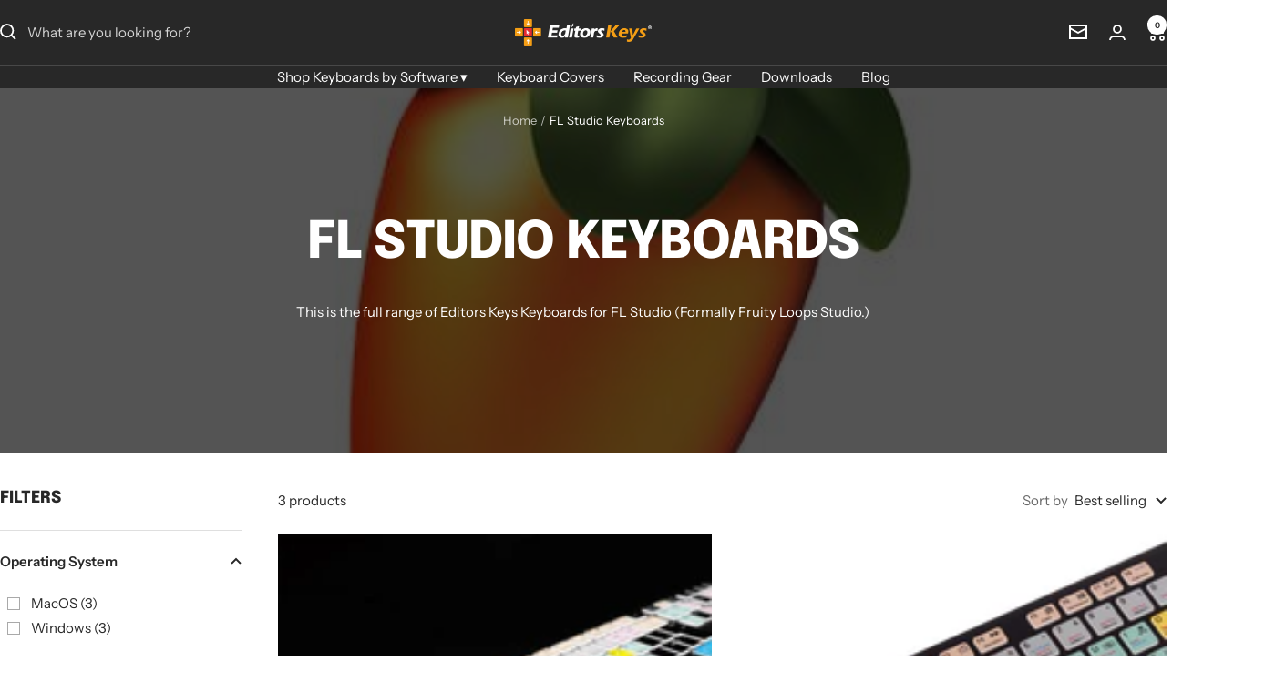

--- FILE ---
content_type: text/css
request_url: https://cdn.shopify.com/extensions/019be5d6-1edb-702e-bf8f-37f1efc379db/easy-student-discounts-74/assets/app.css
body_size: 7089
content:
@keyframes rotate {
  0% {
    transform: rotate(0);
  }

  100% {
    transform: rotate(360deg);
  }
}

@keyframes fadein {
  from {
    opacity: 0;
  }

  to {
    opacity: 1;
  }
}

.ffc--flex {
  display: flex;
}

.ffc--flex-d-column {
  flex-direction: column;
}

.ffc--gap-4 {
  gap: 4px;
}

.ffc--gap-8 {
  gap: 8px;
}

.ffc--gap-16 {
  gap: 16px;
}

.ffc--gap-24 {
  gap: 24px;
}

.ffc--marg-top-16 {
  margin-top: 16px;
}

.ffc--marg-top-8 {
  margin-top: 8px;
}

.ffc--marg-bottom-16 {
  margin-bottom: 16px;
}

.ffc--marg-bottom-8 {
  margin-bottom: 8px;
}

.ffc--j-center {
  justify-content: center;
}

.ffc--student-discount .select-search, .ffc--student-discount-popup .select-search {
  box-sizing: border-box;
  width: 100%;
  max-width: 300px;
  position: relative;
}

.ffc--student-discount .select-search *, .ffc--student-discount .select-search :after, .ffc--student-discount .select-search :before, .ffc--student-discount-popup .select-search *, .ffc--student-discount-popup .select-search :after, .ffc--student-discount-popup .select-search :before {
  box-sizing: inherit;
}

.ffc--student-discount .select-search__value, .ffc--student-discount-popup .select-search__value {
  z-index: 1;
  position: relative;
}

.ffc--student-discount .select-search__value:after, .ffc--student-discount-popup .select-search__value:after {
  content: "";
  width: 8px;
  height: 8px;
  display: inline-block;
  position: absolute;
  top: calc(50% - 5px);
  right: 19px;
}

.ffc--student-discount .select-search__input, .ffc--student-discount-popup .select-search__input {
  background: var(--ui-bg-colour, #fff);
  border: 1px solid rgba(var(--ui-text-colour-rgb), .5);
  color: var(--ui-text-colour, #000);
  text-align: left;
  text-overflow: ellipsis;
  -webkit-appearance: none;
  border-radius: 0;
  outline: none;
  width: 100%;
  height: 40px;
  margin: 0;
  padding: 0 40px 0 16px;
  font-size: 14px;
  line-height: 36px;
  transition: all .25s;
  display: block;
}

.ffc--student-discount .select-search__input::placeholder, .ffc--student-discount-popup .select-search__input::placeholder {
  color: var(--ui-text-colour, #000);
  opacity: .5;
}

.ffc--student-discount .select-search.has-focus .select-search__input, .ffc--student-discount-popup .select-search.has-focus .select-search__input {
  border-color: rgba(var(--ui-text-colour-rgb), .3);
}

.ffc--student-discount .select-search__input::-webkit-search-decoration {
  -webkit-appearance: none;
}

.ffc--student-discount .select-search__input::-webkit-search-cancel-button {
  -webkit-appearance: none;
}

.ffc--student-discount .select-search__input::-webkit-search-results-button {
  -webkit-appearance: none;
}

.ffc--student-discount .select-search__input::-webkit-search-results-decoration {
  -webkit-appearance: none;
}

.ffc--student-discount-popup .select-search__input::-webkit-search-decoration {
  -webkit-appearance: none;
}

.ffc--student-discount-popup .select-search__input::-webkit-search-cancel-button {
  -webkit-appearance: none;
}

.ffc--student-discount-popup .select-search__input::-webkit-search-results-button {
  -webkit-appearance: none;
}

.ffc--student-discount-popup .select-search__input::-webkit-search-results-decoration {
  -webkit-appearance: none;
}

.ffc--student-discount .select-search__input:not([readonly]):focus, .ffc--student-discount-popup .select-search__input:not([readonly]):focus {
  cursor: initial;
}

.ffc--student-discount .select-search__select, .ffc--student-discount-popup .select-search__select {
  background: var(--ui-bg-colour, #fff);
  box-shadow: 0 .0625rem .125rem rgba(var(--ui-text-colour-rgb), .3);
}

.ffc--student-discount .select-search__options, .ffc--student-discount-popup .select-search__options {
  margin: 0;
  padding: 0;
  list-style: none;
}

.ffc--student-discount .select-search__row:not(:first-child), .ffc--student-discount-popup .select-search__row:not(:first-child) {
  border-top: 1px solid #eee;
}

.ffc--student-discount .select-search__option, .ffc--student-discount .select-search__not-found, .ffc--student-discount-popup .select-search__option, .ffc--student-discount-popup .select-search__not-found {
  background: var(--ui-bg-colour, #fff);
  text-align: left;
  cursor: pointer;
  color: var(--ui-text-colour, #000);
  text-transform: none;
  letter-spacing: 0;
  box-shadow: none;
  letter-spacing: 0;
  border: none;
  border-radius: 0;
  outline: none;
  width: 100%;
  min-width: 0;
  max-width: none;
  min-height: 36px;
  margin: 0;
  padding: 0 16px;
  font-size: 14px;
  font-weight: 400;
  display: block;
}

.ffc--student-discount .select-search--multiple .select-search__option, .ffc--student-discount-popup .select-search--multiple .select-search__option {
  height: 48px;
}

.ffc--student-discount .select-search__option.is-selected, .ffc--student-discount-popup .select-search__option.is-selected, .ffc--student-discount .select-search__option.is-highlighted, .ffc--student-discount .select-search__option:not(.is-selected):hover, .ffc--student-discount-popup .select-search__option.is-highlighted, .ffc--student-discount-popup .select-search__option:not(.is-selected):hover {
  background: rgba(var(--ui-text-colour-rgb), .1);
}

.ffc--student-discount .select-search__group-header, .ffc--student-discount-popup .select-search__group-header {
  text-transform: uppercase;
  background: #eee;
  padding: 8px 16px;
  font-size: 10px;
}

.ffc--student-discount .select-search.is-disabled, .ffc--student-discount-popup .select-search.is-disabled {
  opacity: .5;
}

.ffc--student-discount .select-search.is-loading .select-search__value:after, .ffc--student-discount-popup .select-search.is-loading .select-search__value:after {
  background-image: url("data:image/svg+xml,%3Csvg xmlns='http://www.w3.org/2000/svg' width='50' height='50' viewBox='0 0 50 50'%3E%3Cpath fill='%232F2D37' d='M25,5A20.14,20.14,0,0,1,45,22.88a2.51,2.51,0,0,0,2.49,2.26h0A2.52,2.52,0,0,0,50,22.33a25.14,25.14,0,0,0-50,0,2.52,2.52,0,0,0,2.5,2.81h0A2.51,2.51,0,0,0,5,22.88,20.14,20.14,0,0,1,25,5Z'%3E%3CanimateTransform attributeName='transform' type='rotate' from='0 25 25' to='360 25 25' dur='0.6s' repeatCount='indefinite'/%3E%3C/path%3E%3C/svg%3E");
  background-size: 11px;
}

.ffc--student-discount .select-search:not(.is-disabled) .select-search__input, .ffc--student-discount-popup .select-search:not(.is-disabled) .select-search__input {
  cursor: pointer;
}

.ffc--student-discount .select-search--multiple, .ffc--student-discount-popup .select-search--multiple {
  overflow: hidden;
}

.ffc--student-discount .select-search:not(.is-loading):not(.select-search--multiple) .select-search__value:after, .ffc--student-discount-popup .select-search:not(.is-loading):not(.select-search--multiple) .select-search__value:after {
  border-right: 1px solid var(--ui-text-colour, #000);
  border-bottom: 1px solid var(--ui-text-colour, #000);
  pointer-events: none;
  transform-origin: 5px 5px;
  transition: all .25s;
  transform: rotate(45deg);
}

.ffc--student-discount .select-search.has-focus:not(.is-loading):not(.select-search--multiple) .select-search__value:after, .ffc--student-discount-popup .select-search.has-focus:not(.is-loading):not(.select-search--multiple) .select-search__value:after {
  transform: rotate(225deg);
}

.ffc--student-discount .select-search--multiple .select-search__input, .ffc--student-discount-popup .select-search--multiple .select-search__input {
  cursor: initial;
}

.ffc--student-discount .select-search--multiple:not(.select-search--search) .select-search__input, .ffc--student-discount-popup .select-search--multiple:not(.select-search--search) .select-search__input {
  cursor: default;
}

.ffc--student-discount .select-search:not(.select-search--multiple) .select-search__select, .ffc--student-discount-popup .select-search:not(.select-search--multiple) .select-search__select {
  z-index: 2;
  -webkit-overflow-scrolling: touch;
  max-height: 40vh;
  position: absolute;
  top: 100%;
  left: 0;
  right: 0;
  overflow: auto;
}

.ffc--student-discount .select-search:not(.select-search--multiple) .select-search__select::-webkit-scrollbar {
  background-color: #cccccc40;
  width: 10px;
}

.ffc--student-discount-popup .select-search:not(.select-search--multiple) .select-search__select::-webkit-scrollbar {
  background-color: #cccccc40;
  width: 10px;
}

.ffc--student-discount .select-search:not(.select-search--multiple) .select-search__select::-webkit-scrollbar-thumb {
  background-color: #ccccccbf;
}

.ffc--student-discount-popup .select-search:not(.select-search--multiple) .select-search__select::-webkit-scrollbar-thumb {
  background-color: #ccccccbf;
}

.ffc--student-discount .select-search:not(.select-search--multiple) .select-search__select::-webkit-scrollbar-track {
  margin: 0;
}

.ffc--student-discount-popup .select-search:not(.select-search--multiple) .select-search__select::-webkit-scrollbar-track {
  margin: 0;
}

.ffc--student-discount .select-search--multiple .select-search__select, .ffc--student-discount-popup .select-search--multiple .select-search__select {
  -webkit-overflow-scrolling: touch;
  border-top: 1px solid #eee;
  max-height: 260px;
  position: relative;
  overflow: auto;
}

.ffc--student-discount .select-search__not-found, .ffc--student-discount-popup .select-search__not-found {
  text-align: center;
  color: #888;
  height: auto;
  padding: 16px;
}

:root {
  --PhoneInput-color--focus: #03b2cb;
  --PhoneInputInternationalIconPhone-opacity: .8;
  --PhoneInputInternationalIconGlobe-opacity: .65;
  --PhoneInputCountrySelect-marginRight: .35em;
  --PhoneInputCountrySelectArrow-width: .3em;
  --PhoneInputCountrySelectArrow-marginLeft: var(--PhoneInputCountrySelect-marginRight);
  --PhoneInputCountrySelectArrow-borderWidth: 1px;
  --PhoneInputCountrySelectArrow-opacity: .45;
  --PhoneInputCountrySelectArrow-color: currentColor;
  --PhoneInputCountrySelectArrow-color--focus: var(--PhoneInput-color--focus);
  --PhoneInputCountrySelectArrow-transform: rotate(45deg);
  --PhoneInputCountryFlag-aspectRatio: 1.5;
  --PhoneInputCountryFlag-height: 1em;
  --PhoneInputCountryFlag-borderWidth: 1px;
  --PhoneInputCountryFlag-borderColor: #00000080;
  --PhoneInputCountryFlag-borderColor--focus: var(--PhoneInput-color--focus);
  --PhoneInputCountryFlag-backgroundColor--loading: #0000001a;
}

.PhoneInput {
  align-items: center;
  display: flex;
}

.PhoneInputInput {
  flex: 1;
  min-width: 0;
}

.PhoneInputCountryIcon {
  width: calc(var(--PhoneInputCountryFlag-height) * var(--PhoneInputCountryFlag-aspectRatio));
  height: var(--PhoneInputCountryFlag-height);
  width: 1.5em;
  height: 1em;
}

.PhoneInputCountryIcon--square {
  width: var(--PhoneInputCountryFlag-height);
  width: 1em;
}

.PhoneInputCountryIcon--border {
  background-color: #0000001a;
  background-color: var(--PhoneInputCountryFlag-backgroundColor--loading);
  box-shadow: 0 0 0 1px #00000080, inset 0 0 0 1px #00000080;
  box-shadow: 0 0 0 var(--PhoneInputCountryFlag-borderWidth) var(--PhoneInputCountryFlag-borderColor), inset 0 0 0 var(--PhoneInputCountryFlag-borderWidth) var(--PhoneInputCountryFlag-borderColor);
}

.PhoneInputCountryIconImg {
  width: 100%;
  height: 100%;
  display: block;
}

.PhoneInputInternationalIconPhone {
  opacity: .8;
  opacity: var(--PhoneInputInternationalIconPhone-opacity);
}

.PhoneInputInternationalIconGlobe {
  opacity: .65;
  opacity: var(--PhoneInputInternationalIconGlobe-opacity);
}

.PhoneInputCountry {
  margin-right: .35em;
  margin-right: var(--PhoneInputCountrySelect-marginRight);
  align-self: stretch;
  align-items: center;
  display: flex;
  position: relative;
}

.PhoneInputCountrySelect {
  z-index: 1;
  opacity: 0;
  cursor: pointer;
  border: 0;
  width: 100%;
  height: 100%;
  position: absolute;
  top: 0;
  left: 0;
}

.PhoneInputCountrySelect[disabled], .PhoneInputCountrySelect[readonly] {
  cursor: default;
}

.PhoneInputCountrySelectArrow {
  content: "";
  width: var(--PhoneInputCountrySelectArrow-width);
  height: var(--PhoneInputCountrySelectArrow-width);
  margin-left: .35em;
  margin-left: var(--PhoneInputCountrySelectArrow-marginLeft);
  border-style: solid;
  border-color: currentColor;
  border-color: var(--PhoneInputCountrySelectArrow-color);
  border-top-width: 0;
  border-bottom-width: 1px;
  border-bottom-width: var(--PhoneInputCountrySelectArrow-borderWidth);
  border-left-width: 0;
  border-right-width: 1px;
  border-right-width: var(--PhoneInputCountrySelectArrow-borderWidth);
  transform: rotate(45deg);
  transform: var(--PhoneInputCountrySelectArrow-transform);
  opacity: .45;
  opacity: var(--PhoneInputCountrySelectArrow-opacity);
  width: .3em;
  height: .3em;
  display: block;
}

.PhoneInputCountrySelect:focus + .PhoneInputCountryIcon + .PhoneInputCountrySelectArrow {
  opacity: 1;
  color: var(--PhoneInputCountrySelectArrow-color--focus);
}

.PhoneInputCountrySelect:focus + .PhoneInputCountryIcon--border {
  box-shadow: 0 0 0 1px #03b2cb, inset 0 0 0 1px #03b2cb;
  box-shadow: 0 0 0 var(--PhoneInputCountryFlag-borderWidth) var(--PhoneInputCountryFlag-borderColor--focus), inset 0 0 0 var(--PhoneInputCountryFlag-borderWidth) var(--PhoneInputCountryFlag-borderColor--focus);
}

.PhoneInputCountrySelect:focus + .PhoneInputCountryIcon .PhoneInputInternationalIconGlobe {
  opacity: 1;
  color: var(--PhoneInputCountrySelectArrow-color--focus);
}

.ffc--student-discount {
  max-width: 1200px;
  margin-left: auto;
  margin-right: auto;
  padding: 20px 50px;
  animation: .5s forwards fadein;
  overflow: hidden;
}

.ffc--student-discount * {
  outline: none !important;
}

.ffc--student-discount .rte ul, .ffc--student-discount .rte ol {
  list-style-position: inside;
}

.ffc--student-discount .btn, .ffc--student-discount button {
  cursor: pointer;
  width: auto;
  position: relative;
}

@media (width <= 834px) {
  .ffc--student-discount {
    padding: 10px 16px;
  }
}

.ffc--student-discount .ffc--student-discount--inner {
  background: var(--ui-bg-colour, #f9f9f9);
  flex-wrap: wrap;
  display: flex;
  position: relative;
  overflow: hidden;
}

.ffc--student-discount .ffc--student-discount--inner.corner-radius--true {
  border-radius: 10px;
}

.ffc--student-discount .ffc--student-discount--inner.display-type--image-behind-content {
  padding: 70px;
}

@media (width <= 834px) {
  .ffc--student-discount .ffc--student-discount--inner.display-type--image-behind-content {
    padding: 20px;
  }
}

.ffc--student-discount .ffc--student-discount--image {
  width: 50%;
  line-height: 0;
  position: relative;
}

@media (width <= 834px) {
  .ffc--student-discount .ffc--student-discount--image {
    width: 100%;
  }
}

.ffc--student-discount .ffc--student-discount--image img {
  object-fit: cover;
  width: 100%;
  height: 100%;
  position: absolute;
  top: 0;
  left: 0;
}

@media (width <= 834px) {
  .ffc--student-discount .ffc--student-discount--image img {
    position: static;
  }
}

@media (width >= 835px) {
  .ffc--student-discount .ffc--student-discount--image.display-type--image-right--text-left {
    order: 2;
  }

  .ffc--student-discount .ffc--student-discount--image.display-type--banner {
    width: 100%;
    padding-bottom: 25%;
  }
}

.ffc--student-discount .ffc--student-discount--image.display-type--image-behind-content {
  width: 100%;
  height: 100%;
  position: absolute;
  top: 0;
  left: 0;
}

@media (width <= 834px) {
  .ffc--student-discount .ffc--student-discount--image.display-type--image-behind-content img {
    position: absolute;
  }
}

.ffc--student-discount .ffc--student-discount--image img {
  width: 100%;
}

.ffc--student-discount .ffc--student-discount--content {
  text-align: center;
  background: var(--ui-bg-colour, #f9f9f9);
  width: 50%;
  padding: 136px 40px 40px;
  display: flex;
  position: relative;
}

@media (width <= 834px) {
  .ffc--student-discount .ffc--student-discount--content {
    width: 100%;
    padding: 40px 20px 20px;
  }
}

.ffc--student-discount .ffc--student-discount--content.content-align--left .ffc--student-discount--content-inner {
  text-align: left;
  align-items: flex-start;
}

.ffc--student-discount .ffc--student-discount--content.content-align--right .ffc--student-discount--content-inner {
  text-align: right;
  align-items: flex-end;
}

@media (width >= 835px) {
  .ffc--student-discount .ffc--student-discount--content.display-type--banner {
    width: 100%;
    padding: 40px;
  }
}

.ffc--student-discount .ffc--student-discount--content.display-type--image-behind-content {
  z-index: 1;
  width: 100%;
  padding: 50px;
}

@media (width <= 834px) {
  .ffc--student-discount .ffc--student-discount--content.display-type--image-behind-content {
    padding: 20px;
  }
}

.ffc--student-discount .ffc--student-discount--content.code--valid .ffc--student-discount--content-inner h1 {
  color: #1ecb41;
}

.ffc--student-discount .ffc--student-discount--content.error .ffc--student-discount--content-inner h1 {
  color: #d1331b;
}

.ffc--student-discount .ffc--student-discount--content .ffc--student-discount--content-inner {
  color: var(--ui-text-colour, #000);
  flex-direction: column;
  align-items: center;
  width: 100%;
  max-width: 800px;
  margin: 0 auto;
  display: flex;
}

.ffc--student-discount .ffc--student-discount--content .ffc--student-discount--content-inner .ffc--student-discount--emoji {
  margin-bottom: 30px;
  font-size: 50px;
  line-height: 1;
}

.ffc--student-discount .ffc--student-discount--content .ffc--student-discount--content-inner .ffc--student-discount--icon {
  margin-bottom: 30px;
}

.ffc--student-discount .ffc--student-discount--content .ffc--student-discount--content-inner .ffc--student-discount--icon svg {
  width: 80px;
  height: 80px;
}

.ffc--student-discount .ffc--student-discount--content .ffc--student-discount--content-inner .ffc--student-discount--logo {
  position: relative;
}

.ffc--student-discount .ffc--student-discount--content .ffc--student-discount--content-inner .ffc--student-discount--logo img {
  width: 100%;
  max-width: 125px;
}

.ffc--student-discount .ffc--student-discount--content .ffc--student-discount--content-inner h1 {
  color: inherit;
  margin-bottom: 30px;
  font-size: 40px;
}

@media (width <= 834px) {
  .ffc--student-discount .ffc--student-discount--content .ffc--student-discount--content-inner h1 {
    font-size: 32px;
  }
}

.ffc--student-discount .ffc--student-discount--content .ffc--student-discount--content-inner .rte {
  color: inherit;
  margin-bottom: 40px;
  font-size: 18px;
}

.ffc--student-discount .ffc--student-discount--content .ffc--student-discount--content-inner .rte p {
  font-size: inherit;
  color: inherit;
}

.ffc--student-discount .ffc--student-discount--content .ffc--student-discount--content-inner .rte p:not(:last-child) {
  margin-bottom: 20px;
}

.ffc--student-discount .ffc--student-discount--content .ffc--student-discount--content-inner .rte * {
  color: inherit;
}

.ffc--student-discount .ffc--student-discount--content .ffc--student-discount--content-inner .ffc--student-discount--code {
  border: 1px dashed var(--ui-text-colour, #000);
  letter-spacing: 4px;
  border-radius: 10px;
  justify-content: space-between;
  align-items: center;
  min-width: 340px;
  margin: 0 auto;
  padding: 15px;
  font-size: 36px;
  line-height: 1;
  display: flex;
}

@media (width <= 834px) {
  .ffc--student-discount .ffc--student-discount--content .ffc--student-discount--content-inner .ffc--student-discount--code {
    letter-spacing: 1px;
    min-width: 0;
    font-size: 23px;
  }
}

.ffc--student-discount .ffc--student-discount--content .ffc--student-discount--content-inner .ffc--student-discount--code span {
  text-align: left;
  flex-grow: 1;
  margin: 0;
}

.ffc--student-discount .ffc--student-discount--content .ffc--student-discount--content-inner .ffc--student-discount--code button {
  -webkit-appearance: none;
  appearance: none;
  box-shadow: none;
  color: inherit;
  background: none;
  border: 0;
  min-width: 0;
  margin: 0 0 0 10px;
  padding: 0;
  line-height: 0;
}

.ffc--student-discount .ffc--student-discount--content .ffc--student-discount--content-inner .ffc--student-discount--code button svg {
  width: 22px;
  min-width: 22px;
  height: 27px;
}

.ffc--student-discount .ffc--student-discount--content .ffc--student-discount--content-inner .ffc--student-discount-clipboard {
  color: #fff;
  background: #000;
  margin-top: 8px;
  padding: 6px;
  font-size: 14px;
  line-height: 1;
  display: inline-block;
}

.ffc--student-discount .ffc--student-discount--content .ffc--student-discount--content-inner .ffc--student-discount--terms {
  flex-direction: column;
  align-items: center;
  margin-top: auto;
  display: flex;
}

.ffc--student-discount .ffc--student-discount--content .ffc--student-discount--content-inner .ffc--student-discount--terms > * {
  margin-top: 15px;
}

.ffc--student-discount .ffc--student-discount--content .ffc--student-discount--content-inner .ffc--student-discount--terms ul {
  flex-wrap: wrap;
  justify-content: center;
  margin: 15px -8px 0;
  padding: 0;
  display: flex;
}

.ffc--student-discount .ffc--student-discount--content .ffc--student-discount--content-inner .ffc--student-discount--terms ul li {
  margin: 0;
  padding: 0 8px;
  list-style-type: none;
}

.ffc--student-discount .ffc--student-discount--content .ffc--student-discount--content-inner .ffc--student-discount--terms ul li a {
  color: inherit;
  opacity: .65;
  cursor: pointer;
  font-size: 14px;
  line-height: 1;
  text-decoration: underline;
}

.ffc--student-discount .ffc--student-discount--content .ffc--student-discount--content-inner .ffc--student-discount--terms small {
  color: inherit;
  opacity: .65;
  font-size: 12px;
  font-style: italic;
}

.ffc--student-discount .ffc--student-discount--content .ffc--student-discount--content-inner .ffc--student-discount--powered {
  padding-top: 30px;
}

.ffc--student-discount .ffc--student-discount--content .ffc--student-discount--content-inner .ffc--student-discount--powered p {
  color: inherit;
  opacity: .65;
  text-transform: uppercase;
  margin: 0 0 8px;
  font-size: 12px;
  line-height: 1;
}

.ffc--student-discount .ffc--student-discount--content .ffc--student-discount--content-inner .ffc--student-discount--powered a {
  color: #7d60ba;
  font-size: 12px;
  line-height: 1;
  text-decoration: none;
  display: block;
}

.ffc--student-discount .ffc--student-discount--content .ffc--student-discount--content-inner .ffc--student-discount--powered img {
  width: 100px;
  height: 43px;
}

.ffc--student-discount-popup {
  z-index: 9999999;
  opacity: 0;
  visibility: hidden;
  background: #00000073;
  justify-content: center;
  align-items: center;
  width: 100%;
  height: 100%;
  padding: 30px;
  transition: opacity .25s, visibility .25s;
  display: flex;
  position: fixed;
  top: 0;
  left: 0;
}

.ffc--student-discount-popup .btn, .ffc--student-discount-popup button {
  cursor: pointer;
  width: auto;
  position: relative;
}

.ffc--student-discount-popup .rte ul, .ffc--student-discount-popup .rte ol {
  list-style-position: inside;
}

.ffc--student-discount-popup.ffc--shown {
  opacity: 1 !important;
  visibility: visible !important;
}

.ffc--student-discount-popup .ffc--student-discount-popup-inner {
  background: var(--ui-bg-colour, #fff);
  color: var(--ui-text-colour, #000);
  text-align: center;
  width: 100%;
  max-width: 680px;
  max-height: calc(100% - 20px);
  padding: 70px 30px;
  position: relative;
}

.ffc--student-discount-popup .ffc--student-discount-popup-inner::-webkit-scrollbar {
  background: none;
  border: none;
  width: 0;
  height: 0;
  margin: 0;
  padding: 0;
  display: none;
}

.ffc--student-discount-popup .ffc--student-discount-popup-inner.ffc--student-discount-popup-inner--manual-verification, .ffc--student-discount-popup .ffc--student-discount-popup-inner.ffc--student-discount-popup-inner--mode-selection, .ffc--student-discount-popup .ffc--student-discount-popup-inner.ffc--student-discount-popup-inner--email-not-working-1, .ffc--student-discount-popup .ffc--student-discount-popup-inner.ffc--student-discount-popup-inner--email-not-working-2, .ffc--student-discount-popup .ffc--student-discount-popup-inner.ffc--student-discount-popup-inner--invalid-email, .ffc--student-discount-popup .ffc--student-discount-popup-inner.ffc--student-discount-popup-inner--measureone {
  overflow: auto;
}

@media (width <= 834px) {
  .ffc--student-discount-popup .ffc--student-discount-popup-inner {
    padding: 55px 16px;
  }
}

.ffc--student-discount-popup .ffc--student-discount-popup-inner .ffc--student-discount-popup-close {
  -webkit-appearance: none;
  appearance: none;
  cursor: pointer;
  color: var(--ui-text-colour, #000);
  box-shadow: none;
  background: none;
  border: 0;
  min-width: 0;
  margin: 0;
  padding: 0;
  font-size: 16px;
  line-height: 0;
  position: absolute;
  top: 30px;
  right: 30px;
  outline: none !important;
}

@media (width <= 834px) {
  .ffc--student-discount-popup .ffc--student-discount-popup-inner .ffc--student-discount-popup-close {
    font-size: 14px;
    top: 15px;
    right: 15px;
  }
}

.ffc--student-discount-popup .ffc--student-discount-popup-inner .ffc--student-discount-popup-close svg {
  width: 30px;
  height: 30px;
}

.ffc--student-discount-popup .ffc--student-discount-popup-inner .ffc--student-discount-popup-back {
  -webkit-appearance: none;
  appearance: none;
  cursor: pointer;
  color: var(--ui-text-colour, #000);
  box-shadow: none;
  background: none;
  border: 0;
  align-items: center;
  margin: 0;
  padding: 5px 0;
  font-weight: 400;
  line-height: 0;
  display: inline-flex;
  position: absolute;
  top: 35px;
  left: 30px;
  outline: none !important;
}

@media (width <= 834px) {
  .ffc--student-discount-popup .ffc--student-discount-popup-inner .ffc--student-discount-popup-back {
    top: 20px;
    left: 15px;
  }
}

.ffc--student-discount-popup .ffc--student-discount-popup-inner .ffc--student-discount-popup-back svg {
  color: inherit;
  width: 35px;
  height: 9px;
  margin-right: 10px;
  transform: rotate(180deg);
}

.ffc--student-discount-popup .ffc--student-discount-popup-inner .ffc--student-discount-popup-back span {
  letter-spacing: .5px;
  display: block;
}

.ffc--student-discount-popup .ffc--student-discount-popup-inner h3 {
  color: inherit;
  margin-bottom: 25px;
  font-size: 26px;
  line-height: 1.1;
}

@media (width <= 834px) {
  .ffc--student-discount-popup .ffc--student-discount-popup-inner h3 {
    margin-bottom: 15px;
    font-size: 26px;
  }
}

.ffc--student-discount-popup .ffc--student-discount-popup-inner .rte {
  color: inherit;
  text-align: center;
  margin-bottom: 20px;
}

.ffc--student-discount-popup .ffc--student-discount-popup-inner .rte * {
  color: inherit;
}

.ffc--student-discount-popup .ffc--student-discount-popup-inner .ffc--student-discount-popup-buttons {
  flex-direction: column;
  justify-content: center;
  align-items: center;
  display: inline-flex;
}

.ffc--student-discount-popup .ffc--student-discount-popup-inner .ffc--student-discount-popup-buttons .btn {
  cursor: pointer;
}

.ffc--student-discount-popup .ffc--student-discount-popup-inner .ffc--student-discount-popup-buttons > * {
  width: 100%;
}

.ffc--student-discount-popup .ffc--student-discount-popup-inner .ffc--student-discount-popup-buttons > * + * {
  margin-top: 15px;
}

.ffc--student-discount-popup .ffc--student-discount-popup-inner .ffc--student-discount-popup-selector-form .select-search {
  margin: 0 auto 15px;
}

.ffc--student-discount-popup .ffc--student-discount-popup-inner .ffc--student-discount-popup-selector-form .btn {
  margin: 0 auto;
}

.ffc--student-discount-popup .ffc--student-discount-popup-inner .email-not-working {
  flex-direction: column;
  justify-content: center;
  align-items: center;
  gap: 32px;
  display: flex;
}

.ffc--student-discount-popup .ffc--student-discount-popup-inner .email-not-working .email-not-working-header h3 {
  margin-top: 0;
  margin-bottom: 0;
}

.ffc--student-discount-popup .ffc--student-discount-popup-inner .email-not-working .email-not-working-header * {
  margin: 0;
}

.ffc--student-discount-popup .ffc--student-discount-popup-inner .email-not-working .email-not-working-header > * + * {
  margin-top: 16px;
}

.ffc--student-discount-popup .ffc--student-discount-popup-inner .email-not-working > .rte {
  text-align: left;
  width: 100%;
  margin: 0;
}

.ffc--student-discount-popup .ffc--student-discount-popup-inner .email-not-working > .rte a {
  color: inherit;
  text-decoration: underline;
}

.ffc--student-discount-popup .ffc--student-discount-popup-inner .email-not-working > .rte ul {
  margin: 0;
  padding: 0;
}

.ffc--student-discount-popup .ffc--student-discount-popup-inner .email-not-working > .rte ul li {
  align-items: center;
  gap: 16px;
  margin: 0;
  list-style-type: none;
  display: flex;
}

.ffc--student-discount-popup .ffc--student-discount-popup-inner .email-not-working > .rte ul li + li {
  margin-top: 16px;
}

.ffc--student-discount-popup .ffc--student-discount-popup-inner .email-not-working > .rte ul li:before {
  content: "";
  background-image: url("data:image/svg+xml,<svg xmlns=\"http://www.w3.org/2000/svg\" width=\"24\" height=\"24\" viewBox=\"0 0 24 24\" fill=\"none\"><path d=\"M16.2806 9.21936C16.3504 9.28901 16.4057 9.37173 16.4434 9.46278C16.4812 9.55383 16.5006 9.65142 16.5006 9.74998C16.5006 9.84855 16.4812 9.94614 16.4434 10.0372C16.4057 10.1282 16.3504 10.211 16.2806 10.2806L11.0306 15.5306C10.961 15.6003 10.8783 15.6557 10.7872 15.6934C10.6962 15.7311 10.5986 15.7506 10.5 15.7506C10.4014 15.7506 10.3038 15.7311 10.2128 15.6934C10.1218 15.6557 10.039 15.6003 9.96938 15.5306L7.71938 13.2806C7.57865 13.1399 7.49959 12.949 7.49959 12.75C7.49959 12.551 7.57865 12.3601 7.71938 12.2194C7.86011 12.0786 8.05098 11.9996 8.25 11.9996C8.44903 11.9996 8.6399 12.0786 8.78063 12.2194L10.5 13.9397L15.2194 9.21936C15.289 9.14963 15.3718 9.09431 15.4628 9.05657C15.5538 9.01882 15.6514 8.99939 15.75 8.99939C15.8486 8.99939 15.9462 9.01882 16.0372 9.05657C16.1283 9.09431 16.211 9.14963 16.2806 9.21936ZM21.75 12C21.75 13.9284 21.1782 15.8134 20.1068 17.4168C19.0355 19.0202 17.5127 20.2699 15.7312 21.0078C13.9496 21.7458 11.9892 21.9388 10.0979 21.5626C8.20656 21.1864 6.46928 20.2578 5.10571 18.8943C3.74215 17.5307 2.81355 15.7934 2.43735 13.9021C2.06114 12.0108 2.25422 10.0504 2.99218 8.26882C3.73013 6.48724 4.97982 4.9645 6.58319 3.89316C8.18657 2.82181 10.0716 2.24998 12 2.24998C14.585 2.25271 17.0634 3.28082 18.8913 5.10871C20.7192 6.9366 21.7473 9.41496 21.75 12ZM20.25 12C20.25 10.3683 19.7661 8.77324 18.8596 7.41653C17.9531 6.05982 16.6646 5.0024 15.1571 4.37798C13.6497 3.75356 11.9909 3.59018 10.3905 3.90851C8.79017 4.22683 7.32016 5.01257 6.16637 6.16635C5.01259 7.32014 4.22685 8.79015 3.90853 10.3905C3.5902 11.9908 3.75358 13.6496 4.378 15.1571C5.00242 16.6646 6.05984 17.9531 7.41655 18.8596C8.77326 19.7661 10.3683 20.25 12 20.25C14.1873 20.2475 16.2843 19.3775 17.8309 17.8309C19.3775 16.2842 20.2475 14.1873 20.25 12Z\" fill=\"black\"/></svg>");
  background-position: center;
  background-repeat: no-repeat;
  background-size: contain;
  width: 24px;
  min-width: 24px;
  height: 24px;
  min-height: 24px;
  top: 0;
  left: 0;
}

.ffc--student-discount-popup .ffc--student-discount-popup-inner .email-not-working .email-not-working-next-steps {
  width: 100%;
}

.ffc--student-discount-popup .ffc--student-discount-popup-inner .email-not-working .email-not-working-next-steps h4 {
  margin-top: 0;
  margin-bottom: 16px;
  font-size: 18px;
}

.ffc--student-discount-popup .ffc--student-discount-popup-inner .email-not-working .email-not-working-next-steps ul {
  flex-wrap: wrap;
  justify-content: center;
  gap: 8px 0;
  margin: 0 -4px;
  padding: 0;
  list-style-type: none;
  display: flex;
}

.ffc--student-discount-popup .ffc--student-discount-popup-inner .email-not-working .email-not-working-next-steps ul li {
  width: 33.3333%;
  padding: 0 4px;
}

@media (width <= 834px) {
  .ffc--student-discount-popup .ffc--student-discount-popup-inner .email-not-working .email-not-working-next-steps ul li {
    width: 100%;
  }
}

.ffc--student-discount-popup .ffc--student-discount-popup-inner .email-not-working .email-not-working-next-steps ul li .btn {
  width: 100%;
  padding-inline: 8px;
}

.ffc--student-discount-popup .ffc--student-discount-popup-inner .ffc--student-discount-popup-button-flex {
  flex-wrap: wrap;
  justify-content: center;
  gap: 16px;
  max-width: 580px;
  margin: 0 auto;
  display: flex;
}

@media (width <= 834px) {
  .ffc--student-discount-popup .ffc--student-discount-popup-inner .ffc--student-discount-popup-button-flex {
    flex-wrap: wrap;
  }
}

.ffc--student-discount-popup .ffc--student-discount-popup-inner .ffc--student-discount-popup-button-flex > div {
  flex-direction: column;
  align-items: center;
  gap: 8px;
  width: calc(50% - 8px);
  display: flex;
}

.ffc--student-discount-popup .ffc--student-discount-popup-inner .ffc--student-discount-popup-button-flex > div .btn {
  width: 100%;
  padding-inline: 16px;
}

@media (width <= 834px) {
  .ffc--student-discount-popup .ffc--student-discount-popup-inner .ffc--student-discount-popup-button-flex > div, .ffc--student-discount-popup .ffc--student-discount-popup-inner .ffc--student-discount-popup-button-flex > div .btn {
    width: 100%;
  }
}

.ffc--student-discount-popup .ffc--student-discount-popup-inner .ffc--student-discount-popup-button-flex > div .rte {
  margin: 0;
}

.ffc--student-discount-popup .ffc--student-discount-popup-inner .ffc--student-discount-popup-form {
  max-width: 480px;
  margin: 0 auto;
  position: relative;
}

.ffc--student-discount-popup .ffc--student-discount-popup-inner .ffc--student-discount-popup-form > * + * {
  margin-top: 16px !important;
}

.ffc--student-discount-popup .ffc--student-discount-popup-inner .ffc--student-discount-popup-form.ffc--student-discount-invalid-form button, .ffc--student-discount-popup .ffc--student-discount-popup-inner .ffc--student-discount-popup-form.ffc--student-discount-measureone-form button {
  width: 100%;
  max-width: 220px;
}

.ffc--student-discount-popup .ffc--student-discount-popup-inner .ffc--student-discount-popup-form:after {
  content: "";
  opacity: 0;
  visibility: hidden;
  z-index: 12;
  pointer-events: none;
  background-image: url("[data-uri]");
  background-position: center;
  background-repeat: no-repeat;
  background-size: contain;
  width: 30px;
  height: 30px;
  transition: opacity .35s, visibility .35s;
  animation: .5s linear infinite rotate;
  display: block;
  position: absolute;
  top: calc(50% - 15px);
  left: calc(50% - 15px);
}

.ffc--student-discount-popup .ffc--student-discount-popup-inner .ffc--student-discount-popup-form[disabled]:after, .ffc--student-discount-popup .ffc--student-discount-popup-inner .ffc--student-discount-popup-form.ffc--loading:after {
  opacity: 1;
  visibility: visible;
}

.ffc--student-discount-popup .ffc--student-discount-popup-inner .ffc--student-discount-popup-form[disabled] > .rte, .ffc--student-discount-popup .ffc--student-discount-popup-inner .ffc--student-discount-popup-form[disabled] > .ffc--student-discount-popup-input-flex, .ffc--student-discount-popup .ffc--student-discount-popup-inner .ffc--student-discount-popup-form.ffc--loading > .rte, .ffc--student-discount-popup .ffc--student-discount-popup-inner .ffc--student-discount-popup-form.ffc--loading > .ffc--student-discount-popup-input-flex {
  opacity: 0;
  pointer-events: none;
}

.ffc--student-discount-popup .ffc--student-discount-popup-inner .ffc--student-discount-popup-form .ffc--student-discount-popup-input-flex {
  margin: 0 -5px;
  display: flex;
}

.ffc--student-discount-popup .ffc--student-discount-popup-inner .ffc--student-discount-popup-form .ffc--student-discount-popup-input-flex > * {
  flex-wrap: wrap;
  padding: 0 5px;
  display: flex;
}

.ffc--student-discount-popup .ffc--student-discount-popup-inner .ffc--student-discount-popup-form .ffc--student-discount-popup-input-flex > * > * {
  width: 100%;
}

.ffc--student-discount-popup .ffc--student-discount-popup-inner .ffc--student-discount-popup-form .ffc--student-discount-popup-input-flex > :first-child {
  flex-grow: 1;
}

.ffc--student-discount-popup .ffc--student-discount-popup-inner .ffc--student-discount-popup-form .ffc--student-discount-popup-input-flex > * label {
  text-align: left;
  cursor: pointer;
}

.ffc--student-discount-popup .ffc--student-discount-popup-inner .ffc--student-discount-popup-form .ffc--student-discount-popup-input-flex > * small {
  text-align: left;
  margin-top: 4px;
  font-size: 12px;
}

.ffc--student-discount-popup .ffc--student-discount-popup-inner .ffc--student-discount-popup-form .ffc--student-discount-popup-input-flex > * .btn {
  min-width: 0;
}

.ffc--student-discount-popup .ffc--student-discount-popup-inner .ffc--student-discount-popup-form .ffc--student-discount-popup-input-flex > * .btn[disabled] {
  pointer-events: none;
}

.ffc--student-discount-popup .ffc--student-discount-popup-inner .ffc--student-discount-popup-form .ffc--student-discount-popup-input-flex > * input {
  border: 1px solid rgba(var(--ui-text-colour-rgb), .5);
  background: var(--ui-bg-colour, #fff);
  color: inherit;
  outline: 0;
  width: 100%;
  margin: 0;
  padding: 16px;
  font-size: 12px;
  transition: all .35s;
}

@media screen and (-webkit-device-pixel-ratio >= 0) {
  .ffc--student-discount-popup .ffc--student-discount-popup-inner .ffc--student-discount-popup-form .ffc--student-discount-popup-input-flex > * input {
    font-size: 16px;
  }
}

.ffc--student-discount-popup .ffc--student-discount-popup-inner .ffc--student-discount-popup-form .ffc--student-discount-popup-input-flex > * input.ffc--valid {
  border-color: #1ecb41;
  box-shadow: 0 0 0 1px #1ecb41;
}

.ffc--student-discount-popup .ffc--student-discount-popup-inner .ffc--student-discount-popup-form .ffc--student-discount-popup-input-flex > * input.ffc--invalid {
  border-color: #d1331b;
  box-shadow: 0 0 0 1px #d1331b;
}

.ffc--student-discount-popup .ffc--student-discount-popup-inner .ffc--student-discount-popup-form .ffc--student-discount-popup-input-flex > * input::placeholder {
  color: inherit;
  opacity: .5;
  font-size: 12px;
}

.ffc--student-discount-popup .ffc--student-discount-popup-inner .ffc--student-discount-popup-form .ffc--student-discount-popup-success, .ffc--student-discount-popup .ffc--student-discount-popup-inner .ffc--student-discount-popup-form .ffc--student-discount-popup-error, .ffc--student-discount-popup .ffc--student-discount-popup-inner .ffc--student-discount-popup-form .ffc--student-discount-popup-info {
  text-align: center;
  width: 100%;
  margin: 10px 0 0;
  font-size: 14px;
  top: 100%;
  left: 0;
}

@media (width <= 834px) {
  .ffc--student-discount-popup .ffc--student-discount-popup-inner .ffc--student-discount-popup-form .ffc--student-discount-popup-success, .ffc--student-discount-popup .ffc--student-discount-popup-inner .ffc--student-discount-popup-form .ffc--student-discount-popup-error, .ffc--student-discount-popup .ffc--student-discount-popup-inner .ffc--student-discount-popup-form .ffc--student-discount-popup-info {
    top: calc(100% + 5px);
  }
}

.ffc--student-discount-popup .ffc--student-discount-popup-inner .ffc--student-discount-popup-form .ffc--student-discount-popup-success span, .ffc--student-discount-popup .ffc--student-discount-popup-inner .ffc--student-discount-popup-form .ffc--student-discount-popup-error span, .ffc--student-discount-popup .ffc--student-discount-popup-inner .ffc--student-discount-popup-form .ffc--student-discount-popup-info span {
  display: block;
}

.ffc--student-discount-popup .ffc--student-discount-popup-inner .ffc--student-discount-popup-form .ffc--student-discount-popup-invalid-trigger {
  color: inherit;
  font-size: 14px;
  text-decoration: underline;
}

.ffc--student-discount-popup .ffc--student-discount-popup-inner .ffc--student-discount-popup-form .ffc--student-discount-popup-success {
  color: inherit;
}

.ffc--student-discount-popup .ffc--student-discount-popup-inner .ffc--student-discount-popup-form .ffc--student-discount-popup-success a {
  color: inherit;
  text-decoration: underline;
  display: block;
}

.ffc--student-discount-popup .ffc--student-discount-popup-inner .ffc--student-discount-popup-form .ffc--student-discount-popup-error {
  color: inherit;
}

.ffc-student-discount-manual-verification-form {
  flex-direction: column;
  justify-content: center;
  align-items: center;
  display: flex;
  max-width: none !important;
}

.ffc-student-discount-manual-verification-form :focus-visible {
  box-shadow: none !important;
  outline: none !important;
}

.ffc-student-discount-manual-verification-form > * {
  transition: all .35s;
}

.ffc-student-discount-manual-verification-form.ffc--loading > * {
  opacity: 0;
  visibility: hidden;
}

.ffc-student-discount-manual-verification-form input, .ffc-student-discount-manual-verification-form select, .ffc-student-discount-manual-verification-form .fake-input {
  border: 1px solid #ececec;
  padding: 16px;
  font-size: 12px;
  transition: all .35s;
}

.ffc-student-discount-manual-verification-form input:hover, .ffc-student-discount-manual-verification-form select:hover, .ffc-student-discount-manual-verification-form .fake-input:hover {
  border-color: #000;
}

.ffc-student-discount-manual-verification-form .fake-input {
  justify-content: space-between;
  display: flex;
}

.ffc-student-discount-manual-verification-form .fake-input label {
  text-align: left;
  font-size: 12px;
}

.ffc-student-discount-manual-verification-form .fake-input input {
  text-align: right;
  border: 0;
  width: auto;
  padding: 0;
}

.ffc-student-discount-manual-verification-form .input-flex {
  gap: 16px;
  width: 100%;
  display: flex;
}

@media (width <= 834px) {
  .ffc-student-discount-manual-verification-form .input-flex {
    flex-direction: column;
  }
}

.ffc-student-discount-manual-verification-form .input-flex * {
  width: 100%;
}

.ffc-student-discount-manual-verification-form .ffc-student-discount-dropzone {
  cursor: pointer;
  border: 1px dashed #ececec;
  flex-direction: column;
  justify-content: center;
  align-items: center;
  gap: 12px;
  padding: 16px;
  font-size: 12px;
  transition: all .35s;
  display: flex;
}

.ffc-student-discount-manual-verification-form .ffc-student-discount-dropzone:hover {
  border-color: #000;
}

.ffc-student-discount-manual-verification-form .ffc-student-discount-dropzone svg {
  width: 24px;
  height: 24px;
}

.ffc-student-discount-manual-verification-form .ffc-student-discount-dropzone p {
  margin: 0;
}

.ffc-student-discount-manual-verification-form .ffc-student-discount-dropzone > img {
  max-width: 100px;
}

.ffc-student-discount-manual-verification-form .PhoneInput {
  width: 100%;
}

.ffc-student-discount-manual-verification-form .PhoneInput .PhoneInputCountry {
  background-image: url("[data-uri]");
  background-position: right 16px center;
  background-repeat: no-repeat;
  background-size: 13px 13px;
  border: 1px solid #ececec;
  padding: 16px 40px 16px 16px;
  transition: all .35s;
}

.ffc-student-discount-manual-verification-form .PhoneInput .PhoneInputCountry:hover {
  border-color: #000;
}

.ffc-student-discount-manual-verification-form .PhoneInput .PhoneInputCountry select {
  padding: 0;
}

.ffc-student-discount-manual-verification-form .PhoneInput > input {
  flex-grow: 1;
}

.ffc-student-discount-manual-verification-form .checkbox-flex {
  align-items: center;
  gap: 8px;
  max-width: 400px;
  display: flex;
}

.ffc-student-discount-manual-verification-form .checkbox-flex input {
  -webkit-appearance: none;
  appearance: none;
  cursor: pointer;
  border: 4px solid #fff;
  border-radius: 0;
  width: 19px;
  min-width: 19px;
  height: 19px;
  min-height: 19px;
  margin: 0 0 0 1px;
  padding: 0;
  transition: all .35s;
  display: block;
  overflow: hidden;
  box-shadow: 0 0 0 1px #ececec;
}

.ffc-student-discount-manual-verification-form .checkbox-flex input:checked {
  background-color: currentColor;
}

.ffc-student-discount-manual-verification-form .checkbox-flex label {
  cursor: pointer;
  text-align: left;
  font-size: 8px;
  line-height: 1;
}

.ffc-student-discount-manual-verification-form .checkbox-flex label a {
  color: inherit;
  text-decoration: underline;
}

.ffc-student-discount-manual-verification-form .btn {
  min-width: 200px;
}

.ffc-student-discount-manual-verification-form .manual-verification-footer {
  text-align: center;
  margin-top: 16px;
}

.ffc-student-discount-manual-verification-form .manual-verification-footer a {
  color: inherit;
  cursor: pointer;
  font-size: 8px;
  text-decoration: underline;
}

.ffc--student-discount-link-popup {
  z-index: 999999;
  backdrop-filter: blur(21px);
  background: radial-gradient(231% 135.8% at .9% 2.98%, #fff6 0%, #fff0 100%);
  justify-content: center;
  align-items: center;
  width: 100%;
  height: 100%;
  padding: 16px;
  position: fixed;
  top: 0;
  left: 0;
  display: flex !important;
}

.ffc--student-discount-link-popup.ffc--student-discount-link-popup--can-transition {
  transition: all .35s;
}

.ffc--student-discount-link-popup:not(.ffc--student-discount-link-popup--open) {
  opacity: 0;
  visibility: hidden;
}

.ffc--student-discount-link-popup .ffc--student-discount-link-popup--inner {
  justify-content: center;
  width: 100%;
  max-width: 700px;
  max-height: calc(100% - 32px);
  display: flex;
  position: relative;
  overflow: auto;
}

@media (width <= 834px) {
  .ffc--student-discount-link-popup .ffc--student-discount-link-popup--inner {
    flex-wrap: wrap;
  }
}

.ffc--student-discount-link-popup .ffc--student-discount-link-popup--inner .ffc--student-discount-link-popup-close {
  -webkit-appearance: none;
  appearance: none;
  cursor: pointer;
  color: inherit;
  z-index: 1;
  background: none;
  border: 0;
  position: absolute;
  top: 16px;
  right: 16px;
}

.ffc--student-discount-link-popup .ffc--student-discount-link-popup--inner .ffc--student-discount-link-popup-close svg {
  background: #fff;
  border-radius: 50%;
  width: 40px;
  height: auto;
}

.ffc--student-discount-link-popup .ffc--student-discount-link-popup-image-area {
  min-width: 45%;
  position: relative;
}

@media (width <= 834px) {
  .ffc--student-discount-link-popup .ffc--student-discount-link-popup-image-area {
    aspect-ratio: 342 / 200;
    min-width: 100%;
  }
}

.ffc--student-discount-link-popup .ffc--student-discount-link-popup-image-area img {
  object-fit: cover;
  width: 100%;
  height: 100%;
  position: absolute;
  top: 0;
  left: 0;
}

.ffc--student-discount-link-popup .ffc--student-discount-link-popup-content-area {
  text-align: left;
  flex-grow: 1;
  align-items: center;
  max-width: 480px;
  min-height: 500px;
  margin-inline: auto;
  padding: 40px;
  display: flex;
}

@media (width <= 834px) {
  .ffc--student-discount-link-popup .ffc--student-discount-link-popup-content-area {
    min-height: 0;
    padding: 40px 28px;
  }
}

.ffc--student-discount-link-popup .ffc--student-discount-link-popup-content-area:first-of-type:last-of-type {
  text-align: center;
}

.ffc--student-discount-link-popup .ffc--student-discount-link-popup-content-area .ffc--student-discount-link-popup-content-inner {
  width: 100%;
}

.ffc--student-discount-link-popup .ffc--student-discount-link-popup-content-area .ffc--student-discount-link-popup-content-inner h3 {
  color: inherit;
  margin-top: 0;
  margin-bottom: 0;
  font-size: 26px;
}

.ffc--student-discount-link-popup .ffc--student-discount-link-popup-content-area .ffc--student-discount-link-popup-content-inner > * + * {
  margin-top: 24px;
}

.ffc--student-discount-link-popup .ffc--student-discount-link-popup-content-area .ffc--student-discount-link-popup-content-inner .ffc--student-discount-link-popup-rte {
  color: inherit;
  margin-top: 14px;
  font-size: 14px;
}

.ffc--student-discount-link-popup .ffc--student-discount-link-popup-content-area .ffc--student-discount-link-popup-content-inner .ffc--student-discount-link-popup-rte p {
  color: inherit;
  margin: 0;
}

.ffc--student-discount-link-popup .ffc--student-discount-link-popup-content-area .ffc--student-discount-link-popup-content-inner .ffc--student-discount-link-popup-rte > * + * {
  margin-top: 16px;
}

.ffc--student-discount-link-popup .ffc--student-discount-link-popup-content-area .ffc--student-discount-link-popup-content-inner .btn {
  width: 100%;
}

.ffc--student-discount-link-popup .ffc--student-discount-link-popup-powered-by {
  text-transform: uppercase;
  flex-direction: column;
  justify-content: center;
  align-items: center;
  font-size: 10px;
  display: flex;
}

.ffc--student-discount-link-popup .ffc--student-discount-link-popup-powered-by p {
  color: inherit;
  margin: 0;
}

.ffc--student-discount-link-popup .ffc--student-discount-link-popup-powered-by a {
  display: block;
}

.ffc--student-discount-link-popup .ffc--student-discount-link-popup-powered-by > * + * {
  margin-top: 4px;
}

.ffc--student-discount-link-widget {
  z-index: 10;
  cursor: pointer;
  text-transform: uppercase;
  border-radius: 100px;
  align-items: center;
  gap: 8px;
  padding: 5px 15px 5px 5px;
  font-size: 14px;
  text-decoration: none;
  transition: all .35s;
  position: fixed;
  bottom: 32px;
  box-shadow: 0 6px 8px #00000014;
  display: flex !important;
}

.ffc--student-discount-link-widget:not(.ffc--student-discount-link-widget--open) {
  opacity: 0;
  visibility: hidden;
}

.ffc--student-discount-link-widget.ffc--student-discount-link-widget--position--bottom-right {
  right: 48px;
}

@media (width <= 834px) {
  .ffc--student-discount-link-widget.ffc--student-discount-link-widget--position--bottom-right {
    right: 12px;
  }
}

.ffc--student-discount-link-widget.ffc--student-discount-link-widget--position--bottom-left {
  left: 48px;
}

@media (width <= 834px) {
  .ffc--student-discount-link-widget.ffc--student-discount-link-widget--position--bottom-left {
    left: 12px;
  }
}

.ffc--student-discount-link-widget.ffc--student-discount-link-widget--emoji-only {
  text-align: center;
  border-radius: 50%;
  justify-content: center;
  width: 60px;
  height: 60px;
  padding: 5px;
}

.ffc--student-discount-link-widget .ffc--student-discount-link-widget--emoji {
  font-size: 35px;
  line-height: 40px;
}

.ffc--student-discount-link-widget .ffc--student-discount-link-widget-title {
  color: inherit;
  font-size: 14px;
  font-weight: 500;
}

.ffc--student-discount-product-page-block {
  color: inherit;
  border: 1px solid var(--border-color);
  background: var(--bg);
  border-radius: var(--border-radius);
  padding: 10px;
  text-decoration: none;
  display: block;
}

.ffc--student-discount-product-page-block__inner {
  text-align: center;
  flex-direction: column;
  gap: 12px;
  display: flex;
}

.ffc--student-discount-product-page-block__inner--horizontal {
  text-align: left;
  flex-direction: row;
  align-items: flex-start;
}

.ffc--student-discount-product-page-block__inner--horizontal .ffc--student-discount-product-page-block__logos img {
  max-width: 58px;
}

.ffc--student-discount-product-page-block__logos {
  flex-wrap: wrap;
  justify-content: center;
  align-items: center;
  gap: 16px;
  display: flex;
}

.ffc--student-discount-product-page-block__logos img {
  object-fit: contain;
  max-width: 90px;
  height: auto;
}

.ffc--student-discount-product-page-block__text {
  color: var(--color);
  margin: 0;
  font-size: 14px;
  line-height: 1.4;
}
